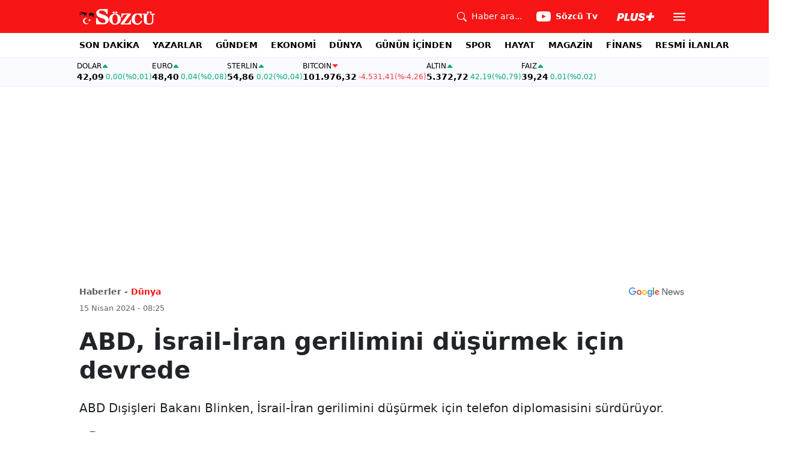

--- FILE ---
content_type: text/html; charset=utf-8
request_url: https://www.google.com/recaptcha/api2/aframe
body_size: 267
content:
<!DOCTYPE HTML><html><head><meta http-equiv="content-type" content="text/html; charset=UTF-8"></head><body><script nonce="NjIC_C8YNNQ_q7m8hPa1hA">/** Anti-fraud and anti-abuse applications only. See google.com/recaptcha */ try{var clients={'sodar':'https://pagead2.googlesyndication.com/pagead/sodar?'};window.addEventListener("message",function(a){try{if(a.source===window.parent){var b=JSON.parse(a.data);var c=clients[b['id']];if(c){var d=document.createElement('img');d.src=c+b['params']+'&rc='+(localStorage.getItem("rc::a")?sessionStorage.getItem("rc::b"):"");window.document.body.appendChild(d);sessionStorage.setItem("rc::e",parseInt(sessionStorage.getItem("rc::e")||0)+1);localStorage.setItem("rc::h",'1762319140440');}}}catch(b){}});window.parent.postMessage("_grecaptcha_ready", "*");}catch(b){}</script></body></html>

--- FILE ---
content_type: application/javascript; charset=utf-8
request_url: https://fundingchoicesmessages.google.com/f/AGSKWxWuPAWY8IhyTXg2Rd0g-QRyM0uZYHP-TqQCtSs1Phe80rz5NznblwcwmBRQAo2CjnNtMHt86WEVD-j_4bdWq1BHX72S8z22EvGMmNoQpr8Mh9-Ot-Y08p26XAOneYiX7-d8-tB83w0-KPfqYuzWavDpVRrJcv9AfTgQwtR__vu4FTy-T8VIyYGyTg==/__images/ad..html?ad=/bucketads./IBNjspopunder.-460x68.
body_size: -1282
content:
window['d5aabdf3-93d8-4184-8c11-0463a3ed0491'] = true;

--- FILE ---
content_type: application/javascript
request_url: https://cdn.membrana.media/szc/ym.js
body_size: 1351
content:
/*! YMAB [szc] Mon, 03 Nov 2025 15:52:24 GMT [[base64]] */!function(){var o={id:"szc_custom_inter_close_btn_delay_to_show",buildId:7787921735387768,siteId:"szc",buildName:"ym",split:[.5,.5],variations:{A:{id:"A",js:"/szc/a/ym.js"},B:{id:"B",js:"/szc/b/ym.js"}}},n=function(o){return-1!==document.location.search.indexOf(o)||-1!==document.location.hash.indexOf(o)};var t,e=function(){var n,t,e;t=o.split,e=[],t.map((function(o,n){var t;for(t=0;t<1e3*o;t++)e.push(n)})),n=e[Math.floor(Math.random()*e.length)];var i=Object.keys(o.variations)[n];return a(o.id,o.buildId,i),o.variations[i]},i=function(o,n){var t,e="localhost:8080"===document.location.host?"":";domain="+((t=document.location.host.split(".")).length>2&&["com","co"].includes(t[t.length-2])?t.slice(-3).join("."):t.slice(-2).join("."));document.cookie=o+"="+n+";path=/"+e+";max-age=2592000;SameSite=Lax"},s=function(o){var n=document.cookie.indexOf(o);if(-1!==n){var t=document.cookie.indexOf(";",n);return-1===t?document.cookie.substring(n+o.length+1):document.cookie.substring(n+o.length+1,t)}},r=function(o,n){return"yield_master_ab_"+o+"_"+n},a=function(o,n,t){i(r(o,n),t)},c=function(o,n){var t=function(){var o,n="notsy_variation=";if(-1!==document.location.search.indexOf(n))o=document.location.search;else{if(-1===document.location.hash.indexOf(n))return!1;o=document.location.hash}var t=o.indexOf(n);return o.substring(t+n.length,t+n.length+1)}();return t||s(r(o,n))},d=function(o){var n=document.createElement("script");document.head.appendChild(n),n.async=!0,n.src=o},u=document.currentScript?new URL(document.currentScript.src).origin:"https://cdn.membrana.media";if(n("notsy_demo=")||s("notsy_demo")){var m=function(){if(n("notsy_demo=")){var o="notsy_demo=",t=document.location.toString(),e=t.indexOf(o)+o.length,i=t.indexOf("&",e);return t.substring(e,-1!==i?i:void 0)}return!!s("notsy_demo")&&s("notsy_demo")}();n("notsy_demo_persist")&&i("notsy_demo",m),console.log("Demo mode on! Switching to demo version: "+m),d(u+"/demo/"+o.siteId.toLowerCase()+"/"+m+"/"+o.buildName+".js?cb="+Math.random())}else if(n("notsy_staging=1"))console.log("Staging mode on! Switching to staging version"),d(u+"/staging/"+o.siteId.toLowerCase()+"/"+o.buildName+".js?cb="+Math.random());else if(n("notsy_staging_test=1"))console.log("Test mode on! Switching to test version"),d(u+"/test/"+o.siteId.toLowerCase()+"/"+o.buildName+".js?cb="+Math.random());else if(void 0!==window.notsyInitUnit)console.error("Notsy header script must have been loaded already. Do nothing");else{var l=(t=c(o.id,o.buildId))?o.variations[t]?(-1!==document.location.search.indexOf("notsy_variation_persist")&&a(o.id,o.buildId,t),o.variations[t]):(console.error('Variation id "'+t+'" from cookies is not used in this experiment. Resetting variation id'),e()):e();window.__notsy_variation__=l.id,window.__ym_variation__=l.id;var h="";document.currentScript&&-1!==document.currentScript.src.indexOf("?")&&(h=document.currentScript.src.split("?")[1]),d(u+l.js+(""===h?"":"?"+h))}}();